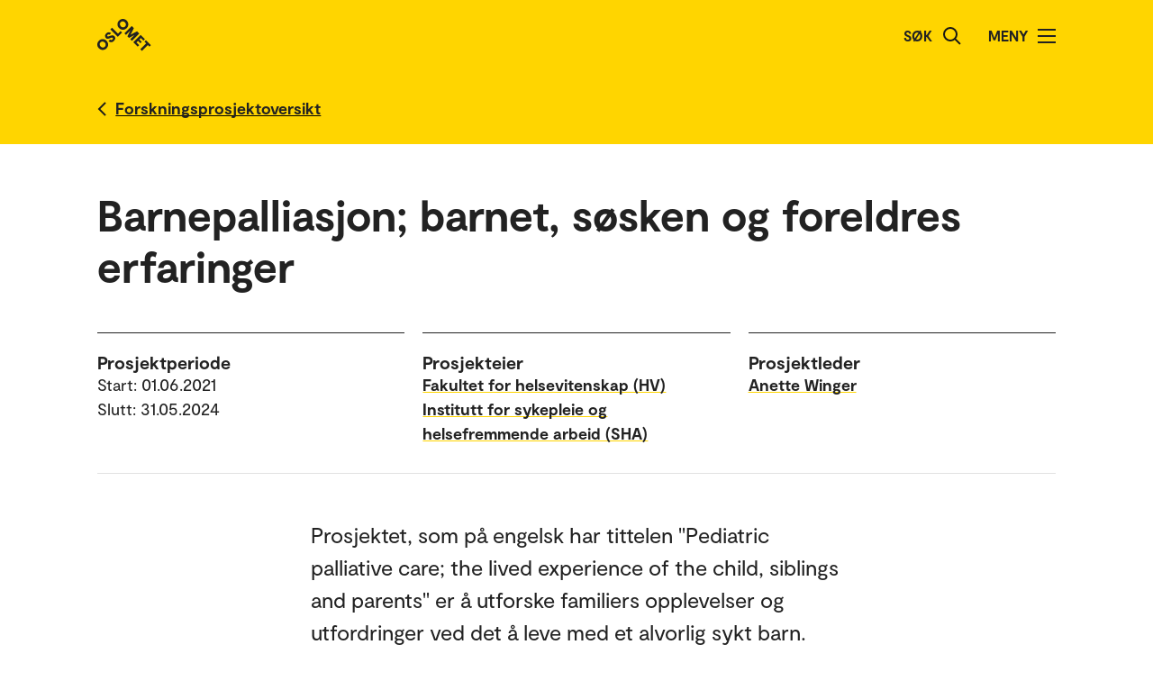

--- FILE ---
content_type: text/html; charset=UTF-8
request_url: https://www.oslomet.no/no/forskning/forskningsprosjekter/barnepalliasjon-barnet-sosken-foreldre
body_size: 24521
content:
<!doctype html>
<html lang="no" class="html-locale-no">
<head>
    <meta charset="utf-8">
    <meta name="viewport" content="width=device-width, initial-scale=0.86, maximum-scale=3.0, minimum-scale=0.86">
    <title>Barnepalliasjon; barnet, søsken og foreldres erfaringer - OsloMet</title><link href="/build/css/main.css?v=202510021148" rel="preload" as="style" nonce="648b5cc268ebed736185c3a0f7e39b75781ca2942d980f67ede5de4e6f5afd51">
                <link href="/build/js/lib/loadjs.min.js" rel="preload" as="script" nonce="648b5cc268ebed736185c3a0f7e39b75781ca2942d980f67ede5de4e6f5afd51">
                
                
    
            <meta name="description" content="Prosjektets formål er å utforske familiers opplevelser og utfordringer ved det å leve med et alvorlig sykt barn.">
    
        
                
    
    <meta name="keywords" content="">

        <meta name="author" content="OsloMet - storbyuniversitetet">

        <meta name="copyright" content="OsloMet - storbyuniversitetet">

        <meta name="robots" content="all">


            <meta property="og:title" content="Barnepalliasjon; barnet, søsken og foreldres erfaringer">

            <meta property="og:description" content="Prosjektets formål er å utforske familiers opplevelser og utfordringer ved det å leve med et alvorlig sykt barn.">

        <meta property="og:type" content="website">

        
    <meta property="og:url" content="https://www.oslomet.no/no/forskning/forskningsprosjekter/barnepalliasjon-barnet-sosken-foreldre">

        
    <meta property="og:locale" content="nb_NO">

            
                        
            
                    
                
                            
    
    <meta property="og:image" content="https://www.oslomet.no/build/images/logo-open-graph.png">
    <meta property="og:image:url" content="https://www.oslomet.no/build/images/logo-open-graph.png">
    <meta property="og:image:width" content="2134">
    <meta property="og:image:height" content="1492">
    <meta property="og:image:alt" content="OsloMet - storbyuniversitetet">

        
                
    
    <link rel="canonical" href="https://www.oslomet.no/no/forskning/forskningsprosjekter/barnepalliasjon-barnet-sosken-foreldre">
<link rel="home" href="https://www.oslomet.no/" title="OsloMet">
<link rel="manifest" href="https://www.oslomet.no/manifest.json">
        <link rel="sitemap" href="https://www.oslomet.no/sitemap.xml" title="Sitemap">
    <link rel="shortcut icon" href="https://www.oslomet.no/build/images/favicon-32x32.png">
    <link rel="apple-touch-icon" href="https://www.oslomet.no/build/images/apple-touch-icon.png">
<link href="/build/css/main.css?v=202510021148" rel="stylesheet" nonce="648b5cc268ebed736185c3a0f7e39b75781ca2942d980f67ede5de4e6f5afd51">
                        
<script nonce="648b5cc268ebed736185c3a0f7e39b75781ca2942d980f67ede5de4e6f5afd51">(function(w,d,s,l,i){w[l]=w[l]||[];w[l].push(
    {'gtm.start': new Date().getTime(),event:'gtm.js'}
    );var f=d.getElementsByTagName(s)[0],
    j=d.createElement(s),dl=l!='dataLayer'?'&l='+l:'';j.async=true;j.src=
    'https://www.googletagmanager.com/gtm.js?id='+i+dl;f.parentNode.insertBefore(j,f);
    })(window,document,'script','dataLayer','GTM-5MNZMZWW');</script>
        <script src="/build/js/lib/loadjs.min.js" nonce="648b5cc268ebed736185c3a0f7e39b75781ca2942d980f67ede5de4e6f5afd51"></script>
        <script nonce="648b5cc268ebed736185c3a0f7e39b75781ca2942d980f67ede5de4e6f5afd51">window.OM_VERSION_UPDATE = (new Date()).getTime();</script>
    </head><body class="body-locale-no content-spacing" data-page-id="">                
<noscript nonce="648b5cc268ebed736185c3a0f7e39b75781ca2942d980f67ede5de4e6f5afd51"><iframe class="display-none visibility-hidden" src="https://www.googletagmanager.com/ns.html?id=GTM-5MNZMZWW" height="0" width="0"></iframe></noscript>
         
            
    
    
        
    







<div class="o-header yellow" role="dialog">
            <a href="#start-hovedinnhold" class="a-skip-to-main-content">
    <span>Hopp til hovedinnhold</span>
</a>
    
    <div class="header-wrapper">
        <div class="header-top">
                        
                        
            <a href="/no/" class="logo">
                                <svg role="img" aria-label="OsloMet - Forside" width="60px" height="36px" viewBox="0 0 60 36" version="1.1" xmlns="http://www.w3.org/2000/svg" xmlns:xlink="http://www.w3.org/1999/xlink">
                    <title>OsloMet - Forside</title>
                    <g stroke="none" stroke-width="1" fill="none" fill-rule="evenodd">
                        <g id="logo-color" transform="translate(-23.000000, -22.000000)" fill="#222222">
                            <g transform="translate(23.000000, 22.000000)">
                                <polygon id="Fill-11" points="57.8624118 30.8473235 56.0465294 29.0314412 49.5541765 35.5237941 47.703 33.6717353 54.1953529 27.1802647 52.3785882 25.3635 54.0894706 23.6526176 59.5732941 29.1364412"></polygon>
                                <polygon id="Fill-13" points="46.4544706 29.0481176 44.7665294 30.7360588 39.9938824 25.9634118 48.1971176 17.7601765 52.9653529 22.5284118 51.2782941 24.2154706 48.3144706 21.2525294 46.7553529 22.8107647 49.443 25.4992941 47.8494706 27.0919412 45.1618235 24.4042941 43.4862353 26.0807647"></polygon>
                                <polygon id="Fill-15" points="38.4021176 24.3710294 36.6091765 22.5789706 41.2027059 17.9589706 35.073 21.0375 33.4097647 19.3901471 36.4874118 13.1933824 31.8665294 17.8363235 30.0735882 16.0433824 38.2768235 7.84014706 40.6671176 10.2304412 37.0044706 17.4710294 44.2027059 13.7660294 46.6053529 16.1686765"></polygon>
                                <path d="M30.6798529,3.76491176 C29.2857353,2.36991176 27.2810294,2.31255882 26.0157353,3.57697059 C24.7036765,4.88902941 24.7857353,6.87079412 26.1798529,8.26491176 C27.5748529,9.65991176 29.5548529,9.74108824 30.8677941,8.42902941 C32.1445588,7.15226471 32.0748529,5.15902941 30.6798529,3.76491176 M24.2351471,10.2096176 C21.8325,7.80697059 21.7857353,4.22197059 24.2227941,1.78402941 C26.6254412,-0.618617647 30.2227941,-0.583323529 32.6254412,1.81932353 C35.0272059,4.22197059 35.0633824,7.81932353 32.6607353,10.2210882 C30.2113235,12.6713824 26.6369118,12.6113824 24.2351471,10.2096176" id="Fill-6"></path>
                                <polygon id="Fill-9" points="25.8596471 13.4018824 27.5528824 15.0951176 22.782 19.8651176 14.5796471 11.6627647 16.3955294 9.84688235 22.9055294 16.3568824"></polygon>
                                <path d="M18.4322647,24.4502647 C16.4866765,26.3949706 14.1546176,26.3129118 12.4790294,24.6373235 L14.2957941,22.8205588 C15.0810882,23.6067353 16.0296176,23.6887941 16.9084412,22.8099706 C17.4360882,22.2823235 17.6346176,21.5667353 17.1078529,21.0399706 C16.5449118,20.4779118 15.6546176,20.7355588 14.3893235,21.2985 C12.8425588,21.9311471 10.9437353,22.6335 9.58402941,21.2737941 C8.02579412,19.7164412 8.3655,17.6411471 9.88932353,16.1190882 C11.6822647,14.3243824 13.8731471,14.4540882 15.2566765,15.8367353 L13.5572647,17.5361471 C12.9590294,17.0332059 12.1746176,16.9732059 11.4713824,17.6764412 C10.9552059,18.1917353 10.8616765,18.8252647 11.3072647,19.2708529 C11.7405,19.7040882 12.3378529,19.5285 13.5810882,19.0132059 C15.7137353,18.1687941 17.5410882,17.6764412 19.0296176,19.1649706 C20.5887353,20.7232059 20.1316765,22.7508529 18.4322647,24.4502647" id="Fill-4"></path>
                                <path d="M1.80917647,24.1979118 C4.21182353,21.7952647 7.80917647,21.8305588 10.2118235,24.2332059 C12.6135882,26.6358529 12.6488824,30.2332059 10.2471176,32.6349706 C7.79770588,35.0852647 4.22329412,35.0261471 1.82064706,32.6243824 C-0.582,30.2217353 -0.627882353,26.6358529 1.80917647,24.1979118 Z M3.60211765,25.9908529 C2.29005882,27.3029118 2.37211765,29.2837941 3.76623529,30.6787941 C5.16123529,32.0737941 7.14123529,32.1549706 8.45417647,30.8420294 C9.73094118,29.5652647 9.66123529,27.5729118 8.26623529,26.1779118 C6.87211765,24.7837941 4.86741176,24.7255588 3.60211765,25.9908529 Z" id="Fill-1"></path>
                            </g>
                        </g>
                    </g>
                </svg>
            </a>
            <div class="icon-box">
                
                                    <div class="a-header-item false" id="search">
        
            <form action="/no/s" method="get" class="header-search locale-no">
            <label for="global-search">Søk</label>
            <input id="global-search" type="text" name="q">
            <button type="submit" aria-label="Søk">
                <img src="/build/images/search-icon.svg" alt="Søk">
            </button>
        </form>
    
    </div>
                                    <div class="a-header-item true" id="menu">
        
                                Meny

            
            
            <button class="menu-icon" aria-label="Åpne/Lukk menyen" aria-expanded="false" aria-controls="menu">
            <span></span>
            <span></span>
            <span></span>
            <span></span>
        </button>
    </div>
                            </div>
        </div>
    </div>

    <div class="menu">
        <nav class="menu-inner">
            <ul class="menu-primary-group">
                                                                        
        
                    
        <li id="mainnav-item-page-no__studier"><a href="/no/studier">Studier</a></li>
                        
        
                    
        <li id="mainnav-item-page-no__forskning"><a href="/no/forskning">Forskningen vår</a></li>
                        
        
                    
        <li id="mainnav-item-page-no__om__samarbeid"><a href="/no/om/samarbeid">Samarbeid</a></li>
                        
        
                    
        <li id="mainnav-item-page-no__ub"><a href="/no/ub">Universitetsbiblioteket</a></li>
                        
        
                    
        <li id="mainnav-item-page-no__om"><a href="/no/om">Om OsloMet</a></li>
                        
        
                    
        <li id="mainnav-item-page-no__om__kontakt"><a href="/no/om/kontakt">Kontakt</a></li>
                        
        
                    
        <li id="mainnav-item-page-no__om__for-studenter"><a href="/no/om/for-studenter">For studenter</a></li>
                </ul>

            
                    </nav>
  </div>
</div>




                
            
                            
            
                                                    
                        
        
                    
                            
        
            <div class="m-back-button yellow">
    <div class="m-back-button yellow">
        <div class="header-wrapper">
            <div class="header-bottom">
                <div class="back-button">
                    

<a href="/no/forskning/prosjektoversikt" class="a-link back interactive-enhanced">
    <span>Forskningsprosjektoversikt</span>
</a>                </div>
            </div>
        </div>
    </div>
</div>    
    
    <div class="o-page-header" id="start-hovedinnhold">
    <div class="o-page-header-inner">

        
                                                        
        <div class="page-title grid-item">
                                <h1 class="a-headline grid-item bold">
        <span>Barnepalliasjon; barnet, søsken og foreldres erfaringer</span>
    </h1>
            
                    </div>

                    <div class="o-metadata-list-block grid-item">
                <div class="m-metadata-list-item grid-item">
                        <span class="a-headline grid-item bold h4">
        Prosjektperiode
    </span>
        
        <ul class="items">
                                                                                                <li>Start: 01.06.2021</li>
                                                                    <li>Slutt: 31.05.2024</li>
                                                        </ul>
    </div>
                            <div class="m-metadata-list-item grid-item">
                        <span class="a-headline grid-item bold h4">
        Prosjekteier
    </span>
        
        <ul class="items">
                                                                                                <li>

<a href="/no/om/hv" class="a-link ">
    <span>Fakultet for helsevitenskap (HV)</span>
</a></li>
                                                                    <li>

<a href="/no/om/hv/sha" class="a-link ">
    <span>Institutt for sykepleie og helsefremmende arbeid (SHA)</span>
</a></li>
                                                        </ul>
    </div>
                <div class="m-metadata-list-item grid-item">
                        <span class="a-headline grid-item bold h4">
        Prosjektleder
    </span>
        
        <ul class="items">
                                                                                                <li>

<a href="/no/om/ansatt/anwin/" class="a-link ">
    <span>Anette Winger</span>
</a></li>
                                                        </ul>
    </div>
                </div>

        
    </div>
</div>

    
    <div class="m-article-content-wrapper">
        <div class="article-content content-spacing content-spacing-article">

                                        
<p class="a-paragraph grid-item ingress">
    Prosjektet, som på engelsk har tittelen "Pediatric palliative care; the lived experience of the child, siblings and parents" er å utforske familiers opplevelser og utfordringer ved det å leve med et alvorlig sykt barn.
</p>
            
                        
                                        

    

    

                


    
        <p class="a-paragraph grid-item normal ezrichtext">Ved å intervjue barnet selv, søsken og foreldre utforsker vi ulike utfordringer familiene står overfor i møte med hjelpeapparatet og hva som påvirker familienes livskvalitet og verdighet.</p><p class="a-paragraph grid-item normal ezrichtext">Det er spesielt viktig å lytte til det syke barnet og barnets søsken, da forskning viser at barnas stemmer ofte kommer til uttrykk gjennom det foreldrene forteller og ikke nødvendigvis fra barna selv.</p><p class="a-paragraph grid-item normal ezrichtext">Barnepalliasjon er et ungt forskningsfelt i Norge og prosjektet søker å imøtekomme noen av kunnskapsmanglene som er påpekt både i internasjonal forskning og i offentlige dokumenter om palliasjon publisert i Norge de senere årene.</p><p class="a-paragraph grid-item normal ezrichtext">Studien er tilknyttet forskningsnettverket Children in palliative care (CHIP) som er et tverrfaglig og nasjonalt/internasjonalt forskningsnettverk med medlemmer fra praksis, utdanning, forskning og med en solid gruppe brukerrepresentanter.</p>
   

                            

    

    

                


    
    





<div class="o-accordion-block grid-item ">
                                                    
<h2 class="m-accordion-group-headline a-headline grid-item bold h4" data-accordion-trigger>
    <button class="a-expand-button" id="m-accordion-group-button-895c495cded63b01059b77517062d332" aria-expanded="false" aria-controls="m-accordion-group-panel-895c495cded63b01059b77517062d332" aria-label="Utvid/Kollaps"></button>
    <span>Deltakere</span>
</h2>

<div id="m-accordion-group-panel-895c495cded63b01059b77517062d332" class="m-accordion-group-panel" role="region" aria-labelledby="m-accordion-group-button-895c495cded63b01059b77517062d332">
                <div class="grid-item ajax-module-member-block" ajax-render-view data-action="/no/ajax/module/member/block/40612?title=Members&amp;showTitle=0&amp;memberType=all&amp;alphabeticalOrder=0&amp;titles%5Bmembers%5D=&amp;titles%5Bassociated_members%5D=&amp;titles%5Bexternal_members%5D=Eksterne%20partnere">
            
    <div class="o-list-block grid-item">
        
        
        
            </div>




        Laster inn ...
    </div>
   

    </div>
                                        
        </div>

            
        </div>
    </div>

                    <!-- Footer byline: disabled -->
            
    





<div class="o-footer">
                    
    
                        
                                                        
                        
                            <div class="newsletter">
                    <div class="newsletter-inner">
                            <h2 class="a-headline grid-item bold">
        <span>Hold deg oppdatert på hva som skjer på OsloMet.</span>
    </h2>

                        <div class="button-wrapper">
                                <a href="/no/nyhetsbrev" class="a-button black">
        Abonner på vårt nyhetsbrev!
    </a>
                        </div>
                    </div>
                </div>
                             
    <div class="o-footer-container">
        



 



<div class="m-footer-contact">
    <img class="m-footer-logo" src="/build/images/logo-footer.svg" alt="Oslo Metropolitan University - Storbyuniversitetet logo">
    <div class="m-footer-info">
        Postboks 4, St. Olavs plass<br />
0130 Oslo<br>
        Tlf.: 67 23 50 00
    </div>

    <div class="m-footer-action">
                                
            
            

<a href="/no/om/kontakt" class="a-link black">
    <span>Kontakt oss</span>
</a>                
    </div>
</div>
        



 



<ul class="m-footer-links arrow-mobile">
            
                            
        
        
                                                    
                                        
        
        
        <li class="m-footer-link">
            

<a href="/en" class="a-link arrow black">
    <span>English</span>
</a>        </li> 
            
        
        
        
                                                    
        
        
        
        <li class="m-footer-link">
            

<a href="/no/alumni" class="a-link arrow black">
    <span>Alumni</span>
</a>        </li> 
            
        
        
        
                                                    
        
        
        
        <li class="m-footer-link">
            

<a href="/no/om/ansatteoversikt" class="a-link arrow black">
    <span>Ansatteoversikt</span>
</a>        </li> 
            
        
        
        
                                                    
        
        
        
        <li class="m-footer-link">
            

<a href="/no/om/arrangement/arrangementsoversikt" class="a-link arrow black">
    <span>Arrangementsoversikt</span>
</a>        </li> 
            
        
        
        
                                                    
        
        
        
        <li class="m-footer-link">
            

<a href="/no/om/for-ansatte" class="a-link arrow black">
    <span>For ansatte</span>
</a>        </li> 
            
        
        
        
                                                    
        
        
        
        <li class="m-footer-link">
            

<a href="/no/om/for-studenter" class="a-link arrow black">
    <span>For studenter</span>
</a>        </li> 
            
        
        
        
                                                    
        
        
        
        <li class="m-footer-link">
            

<a href="/no/om/ledige-stillinger" class="a-link arrow black">
    <span>Ledige stillinger</span>
</a>        </li> 
            
        
        
        
                                                    
        
        
        
        <li class="m-footer-link">
            

<a href="/no/om/personvernerklering-informasjonskapslar" class="a-link arrow black">
    <span>Personvernerklæring og informasjonskapslar</span>
</a>        </li> 
            
        
        
        
                                                    
        
        
        
        <li class="m-footer-link">
            

<a href="/no/om/pressekontakt" class="a-link arrow black">
    <span>Pressekontakt</span>
</a>        </li> 
            
        
        
        
                                                    
        
        
        
        <li class="m-footer-link">
            

<a href="/no/om/tilgjengelegheitserklering" class="a-link arrow black">
    <span>Tilgjengelegheitserklæring</span>
</a>        </li> 
    
                        <li class="m-footer-link">                    
        

<a href="https://www-admin.oslomet.no/admin/view/content/40612" class="a-link arrow black" target="_blank">
    <span>Admin</span>
</a>    </li>
            </ul>
        





<div class="m-footer-social">
    <ul class="m-footer-links arrow-mobile">
                    
                            <li class="m-footer-link">
                    

<a href="https://www.facebook.com/oslomet/" class="a-link arrow black">
    <span>Facebook</span>
</a>                </li>
                                
                                
                            <li class="m-footer-link">
                    

<a href="https://no.linkedin.com/school/oslomet/" class="a-link arrow black">
    <span>LinkedIn</span>
</a>                </li>
                                
                                
                            <li class="m-footer-link">
                    

<a href="https://www.instagram.com/oslomet/?hl=nb" class="a-link arrow black">
    <span>Instagram</span>
</a>                </li>
                        </ul>
</div>    </div>
</div>    <script nonce="648b5cc268ebed736185c3a0f7e39b75781ca2942d980f67ede5de4e6f5afd51">
        loadjs('/build/js/lib/lazysizes.min.js', 'lazysizes');
        loadjs('/build/js/lib/jquery.min.js', 'jquery');
        loadjs('/build/js/lib/inview.js', 'inview');
        loadjs('/build/js/lib/counterUp.js', 'counterUp');
        loadjs('/build/js/lib/moment.min.js', 'moment');

        loadjs('/build/js/storage.js', 'storage');

        loadjs.ready(['jquery'], {
            success: function() {
                loadjs('/build/js/lib/lightgallery.min.js', 'lightgallery');
                // loadjs('/build/js/lib/fitvids.js', 'fitvids');
                loadjs.ready(['lightgallery'], {
                    success: function() {
                        loadjs('css!/build/css/lib/lightgallery.css', 'lightgallerycss');
                        loadjs('/build/js/main.js?v=202510021148', 'main');
                    }
                });

                loadjs('/build/js/ajax.js?v=202510021148', 'ajax');

                loadjs('/build/js/lib/jquery.hotkeys.js', 'hotkeys');
                loadjs.ready(['hotkeys'], {
                    success: function() {
                        if ($('.m-accordion-group-headline').length) {
                                $(document).on('keydown', null, 'ctrl+f meta+f', function(e) {
                                    $('.m-accordion-group-headline').find('.a-expand-button').addClass('expanded').attr('aria-expanded', true);
                                    $('.m-accordion-group-panel').css('display', 'block');
                                });
                            }}
                });
            }
        });

        loadjs.ready(['lazysizes'], {
            success: function() {
                if(!window.HTMLPictureElement || document.msElementsFromPoint) {
                    document.createElement('picture');
                    loadjs('/build/js/lib/respimage.min.js', 'respimage');
                    loadjs.ready(['respimage'], { success: function() {} });
                }

                // Lazyload bg images
                document.addEventListener('lazybeforeunveil', function(e) {
                    var bg = e.target.getAttribute('data-bg');
                    if(bg) {
                        e.target.style.backgroundImage = "url('" + bg + "')";
                    }

                    var poster = e.target.getAttribute('data-poster');
                    if(poster) {
                        e.target.poster = poster;
                    }
                });
            }
        });

        loadjs('https://siteimproveanalytics.com/js/siteanalyze_6000487.js', 'siteanalyze');
        </script>
</body>
</html>


--- FILE ---
content_type: text/html; charset=UTF-8
request_url: https://www.oslomet.no/no/ajax/module/member/block/40612?title=Members&showTitle=0&memberType=all&alphabeticalOrder=0&titles%5Bmembers%5D=&titles%5Bassociated_members%5D=&titles%5Bexternal_members%5D=Eksterne%20partnere
body_size: 3747
content:
    
    <div class="o-list-block grid-item">
        
                    <ul>
                                    <li class="loaded">
                        <a href="/no/om/ansatt/trinebru/" class="m-list-item list-item  profile">
            <div class="a-list-item-side-content">
            
        <div class="profile">
                                                            <img src="/build/images/profile-employee.jpg" alt="Trine Brun Kittelsen" class="profile-picture lazyload" data-srcset="https://gw-oslomet.intark.uh-it.no/ansattbilde/trinebru 486w" loading="lazy">
                    </div>
    </div>    
    <div class="a-list-item-content information">
        <span class="a-headline grid-item h4">
        Trine Brun Kittelsen
    </span>

                <span class="a-headline grid-item h5">
        universitetslektor
    </span>
    
    
            
    <ul class="a-metadata-list">
                    <li class="item">+47 672 38 780</li>
                    <li class="item">+47 99594093</li>
                    <li class="item">TrineBrun.Kittelsen@oslomet.no</li>
            </ul>
    
    
    
    </div></a>


                    </li>
                                    <li class="loaded">
                        <a href="/no/om/ansatt/liskva/" class="m-list-item list-item  profile">
            <div class="a-list-item-side-content">
            
        <div class="profile">
                                                            <img src="/build/images/profile-employee.jpg" alt="Lisbeth Gravdal Kvarme" class="profile-picture lazyload" data-srcset="https://gw-oslomet.intark.uh-it.no/ansattbilde/liskva 486w" loading="lazy">
                    </div>
    </div>    
    <div class="a-list-item-content information">
        <span class="a-headline grid-item h4">
        Lisbeth Gravdal Kvarme
    </span>

                <span class="a-headline grid-item h5">
        professor
    </span>
    
    
            
    <ul class="a-metadata-list">
                    <li class="item">+47 95050370</li>
                    <li class="item">lisbeth.gravdal-kvarme@oslomet.no</li>
            </ul>
    
    
    
    </div></a>


                    </li>
                                    <li class="loaded">
                        <a href="/no/om/ansatt/anwin/" class="m-list-item list-item  profile">
            <div class="a-list-item-side-content">
            
        <div class="profile">
                                                            <img src="/build/images/profile-employee.jpg" alt="Anette Winger" class="profile-picture lazyload" data-srcset="https://gw-oslomet.intark.uh-it.no/ansattbilde/anwin 486w" loading="lazy">
                    </div>
    </div>    
    <div class="a-list-item-content information">
        <span class="a-headline grid-item h4">
        Anette Winger
    </span>

                <span class="a-headline grid-item h5">
        professor
    </span>
    
    
            
    <ul class="a-metadata-list">
                    <li class="item">+47 672 36 212</li>
                    <li class="item">Anette.Winger@oslomet.no</li>
            </ul>
    
    
    
    </div></a>


                    </li>
                            </ul>
        
        
            </div>



<!-- Employee member block custom tag: No members for 'associated_members' -->    <h3 class="a-headline grid-item bold">
        <span>Eksterne partnere</span>
    </h3>
<ul class="a-list grid-item ezrichtext"><li>Anja Lee, Oslo universitetssykehus</li><li>Charlotte Castor, Lund universitet, Sverige</li><li>Vibeke Bruun Lorentsen, VID vitenskapelige høgskole</li></ul>